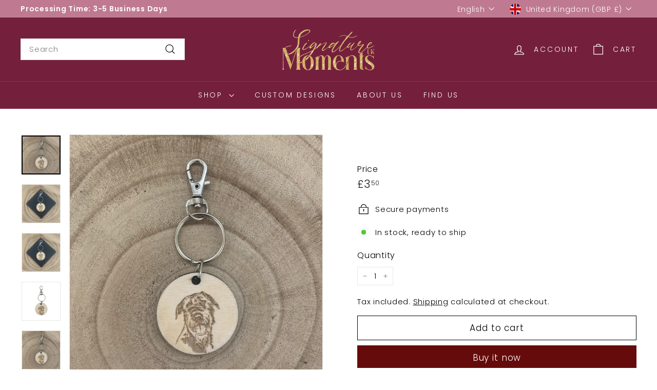

--- FILE ---
content_type: text/javascript
request_url: https://www.signaturemomentsuk.com/cdn/shop/t/10/assets/newsletter-reminder.js?v=90617379688067204021726563934
body_size: -63
content:
import Cookies from"js-cookie";import Modals from"@archetype-themes/scripts/modules/modal";import{HTMLSectionElement}from"@archetype-themes/scripts/helpers/section";class NewsletterReminder extends HTMLSectionElement{constructor(){super(),this.closeBtn=this.querySelector("[data-close-button]"),this.popupTrigger=this.querySelector("[data-message]"),this.newsletterId=`NewsletterPopup-${this.sectionId}`,this.cookie=Cookies.get(`newsletter-${this.sectionId}`),this.cookieName=`newsletter-${this.sectionId}`,this.secondsBeforeShow=this.dataset.delaySeconds,this.expiry=parseInt(this.dataset.delayDays),this.modal=new Modals(`NewsletterPopup-${this.newsletterId}`,"newsletter-popup-modal"),this.init()}connectedCallback(){super.connectedCallback(),this.style.display="block"}init(){document.addEventListener(`modalOpen.${this.newsletterId}`,()=>this.hide()),document.addEventListener(`modalClose.${this.newsletterId}`,()=>this.show()),document.addEventListener("newsletter:openReminder",()=>this.show(0)),this.closeBtn.addEventListener("click",()=>{this.hide(),Cookies.set(this.cookieName,"opened",{path:"/",expires:this.expiry})}),this.popupTrigger.addEventListener("click",()=>{const reminderOpen=new CustomEvent("reminder:openNewsletter",{bubbles:!0});this.dispatchEvent(reminderOpen),this.hide()})}show(time=this.secondsBeforeShow,forceOpen=!1){(!(sessionStorage.getItem("reminderAppeared")==="true")||forceOpen)&&setTimeout(()=>{this.dataset.enabled="true",sessionStorage.setItem("reminderAppeared",!0)},time*1e3)}hide(){this.dataset.enabled="false"}onBlockSelect(){this.show(0,!0)}onBlockDeselect(){this.hide()}}customElements.define("newsletter-reminder",NewsletterReminder);
//# sourceMappingURL=/cdn/shop/t/10/assets/newsletter-reminder.js.map?v=90617379688067204021726563934


--- FILE ---
content_type: text/javascript
request_url: https://www.signaturemomentsuk.com/cdn/shop/t/10/assets/utils.js?v=125538862470536898921726563935
body_size: -195
content:
export function prepareTransition(el,callback){el.addEventListener("transitionend",removeClass);function removeClass(evt){el.classList.remove("is-transitioning"),el.removeEventListener("transitionend",removeClass)}el.classList.add("is-transitioning"),el.offsetWidth,typeof callback=="function"&&callback()}export function defaultTo(value,defaultValue){return value==null||value!==value?defaultValue:value}export function wrap(el,wrapper){el.parentNode.insertBefore(wrapper,el),wrapper.appendChild(el)}export function executeJSmodules(scripts){for(let i=0;i<scripts.length;i++){let script=document.createElement("script");script.type="module",script.textContent=scripts[i].textContent,scripts[i].parentNode.replaceChild(script,scripts[i])}}export function debounce(wait,callback,immediate){let timeout;return function(){let context=this,args=arguments,later=function(){timeout=null,immediate||callback.apply(context,args)},callNow=immediate&&!timeout;clearTimeout(timeout),timeout=setTimeout(later,wait),callNow&&callback.apply(context,args)}}export function throttle(limit,callback){let waiting=!1;return function(){waiting||(callback.apply(this,arguments),waiting=!0,setTimeout(function(){waiting=!1},limit))}}export function sizeDrawer(){var header=document.getElementById("HeaderWrapper").offsetHeight,max=window.innerHeight-header;document.documentElement.style.setProperty("--maxDrawerHeight",`${max}px`)}
//# sourceMappingURL=/cdn/shop/t/10/assets/utils.js.map?v=125538862470536898921726563935
